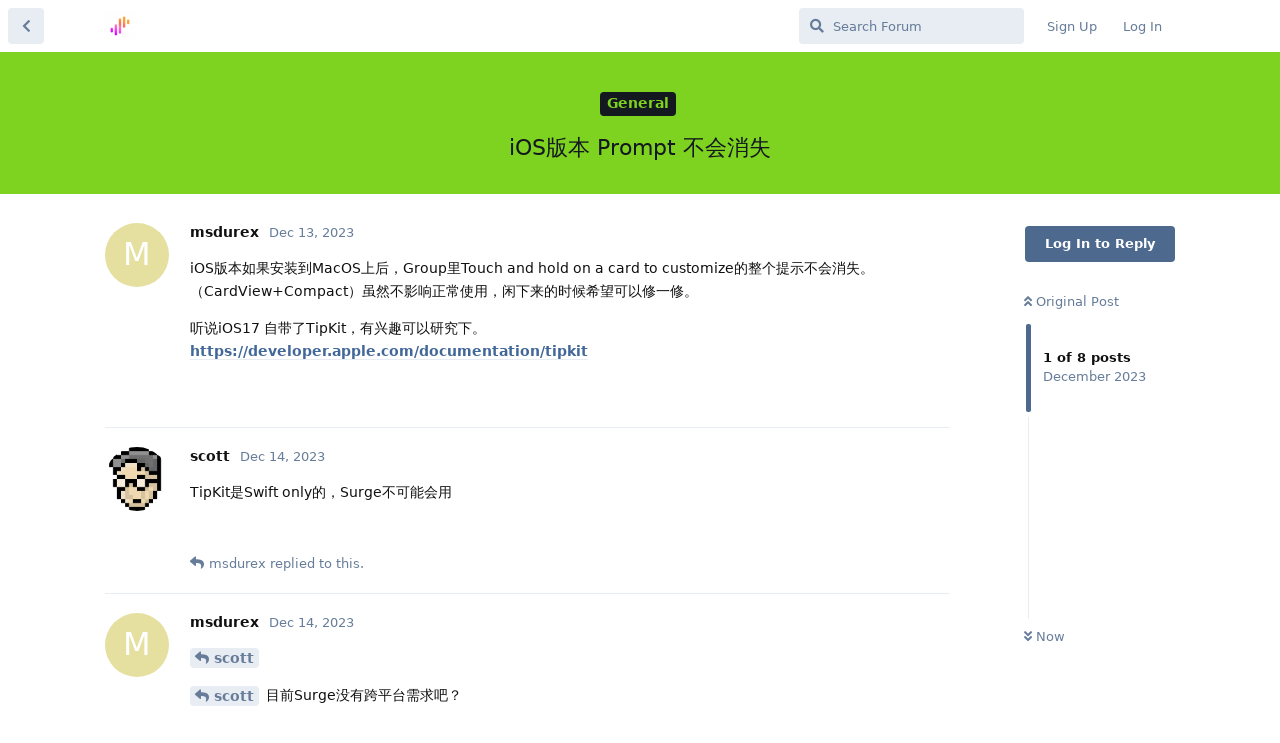

--- FILE ---
content_type: text/html; charset=utf-8
request_url: https://community.nssurge.com/d/2326-ios-prompt
body_size: 4908
content:
<!doctype html>
<html  dir="ltr"        lang="en" >
    <head>
        <meta charset="utf-8">
        <title>iOS版本 Prompt 不会消失 - Surge Tech Community</title>

        <link rel="stylesheet" href="https://community.nssurge.com/assets/forum.css?v=e11391f2">
<link rel="canonical" href="https://community.nssurge.com/d/2326-ios-prompt">
<link rel="preload" href="https://community.nssurge.com/assets/forum.css?v=e11391f2" as="style">
<link rel="preload" href="https://community.nssurge.com/assets/forum.js?v=5c91711d" as="script">
<link rel="preload" href="https://community.nssurge.com/assets/forum-en.js?v=bd33c505" as="script">
<link rel="preload" href="https://community.nssurge.com/assets/fonts/fa-solid-900.woff2" as="font" type="font/woff2" crossorigin="">
<link rel="preload" href="https://community.nssurge.com/assets/fonts/fa-regular-400.woff2" as="font" type="font/woff2" crossorigin="">
<meta name="viewport" content="width=device-width, initial-scale=1, maximum-scale=1, minimum-scale=1">
<meta name="description" content="The forum is only for Surge technical discussions. License and other questions please contact support@nssurge.com.">
<meta name="theme-color" content="#4D698E">
<link rel="shortcut icon" href="https://community.nssurge.com/assets/favicon-if5kffgw.ico">
    </head>

    <body>
        <div id="app" class="App">

    <div id="app-navigation" class="App-navigation"></div>

    <div id="drawer" class="App-drawer">

        <header id="header" class="App-header">
            <div id="header-navigation" class="Header-navigation"></div>
            <div class="container">
                <div class="Header-title">
                    <a href="https://community.nssurge.com" id="home-link">
                                                    <img src="https://community.nssurge.com/assets/logo-bqt5dclh.png" alt="Surge Tech Community" class="Header-logo">
                                            </a>
                </div>
                <div id="header-primary" class="Header-primary"></div>
                <div id="header-secondary" class="Header-secondary"></div>
            </div>
        </header>

    </div>

    <main class="App-content">
        <div id="content"></div>

        <div id="flarum-loading" style="display: none">
    Loading...
</div>

<noscript>
    <div class="Alert">
        <div class="container">
            This site is best viewed in a modern browser with JavaScript enabled.
        </div>
    </div>
</noscript>

<div id="flarum-loading-error" style="display: none">
    <div class="Alert">
        <div class="container">
            Something went wrong while trying to load the full version of this site. Try hard-refreshing this page to fix the error.
        </div>
    </div>
</div>

<noscript id="flarum-content">
    <div class="container">
    <h1>iOS版本 Prompt 不会消失</h1>

    <div>
                    <article>
                                <div class="PostUser"><h3 class="PostUser-name">msdurex</h3></div>
                <div class="Post-body">
                    <p>iOS版本如果安装到MacOS上后，Group里Touch and hold on a card to customize的整个提示不会消失。（CardView+Compact）虽然不影响正常使用，闲下来的时候希望可以修一修。</p>

<p>听说iOS17 自带了TipKit，有兴趣可以研究下。<br>
<a href="https://developer.apple.com/documentation/tipkit" rel="ugc nofollow">https://developer.apple.com/documentation/tipkit</a></p>
                </div>
            </article>

            <hr>
                    <article>
                                <div class="PostUser"><h3 class="PostUser-name">scott</h3></div>
                <div class="Post-body">
                    <p>TipKit是Swift only的，Surge不可能会用</p>
                </div>
            </article>

            <hr>
                    <article>
                                <div class="PostUser"><h3 class="PostUser-name">msdurex</h3></div>
                <div class="Post-body">
                    <p><a href="https://community.nssurge.com/d/2326-ios-prompt/2" class="PostMention" data-id="8656">scott</a></p> 

<p><a href="https://community.nssurge.com/d/2326-ios-prompt/2" class="PostMention" data-id="8656">scott</a> 目前Surge没有跨平台需求吧？</p>
                </div>
            </article>

            <hr>
                    <article>
                                <div class="PostUser"><h3 class="PostUser-name">scott</h3></div>
                <div class="Post-body">
                    <p><a href="https://community.nssurge.com/d/2326-ios-prompt/3" class="PostMention" data-id="8659">msdurex</a> Surge是基于OC的，和跨平台没关系，总之就是不可能直接用TipKit</p>
                </div>
            </article>

            <hr>
                    <article>
                                <div class="PostUser"><h3 class="PostUser-name">msdurex</h3></div>
                <div class="Post-body">
                    <p><a href="https://community.nssurge.com/d/2326-ios-prompt/4" class="PostMention" data-id="8686">scott</a> 明白了，那能不能去掉 iOS 的 Prompt，麻烦了。</p>
                </div>
            </article>

            <hr>
                    <article>
                                <div class="PostUser"><h3 class="PostUser-name">msdurex</h3></div>
                <div class="Post-body">
                    <p><a href="https://community.nssurge.com/d/2326-ios-prompt/5" class="PostMention" data-id="8716">msdurex</a> <a href="https://community.nssurge.com/u/SurgeTeam" class="UserMention">@SurgeTeam</a> 麻烦修一下 iOS 版本的卡片界面下的 Prompt，可以去掉吗？ 一直消不掉。</p>
                </div>
            </article>

            <hr>
                    <article>
                                <div class="PostUser"><h3 class="PostUser-name">msdurex</h3></div>
                <div class="Post-body">
                    <p><a href="https://community.nssurge.com/d/2326-ios-prompt/6" class="PostMention" data-id="9385">msdurex</a> <a href="https://imgur.com/a/CwlmAtQ" rel="ugc nofollow">https://imgur.com/a/CwlmAtQ</a></p>
                </div>
            </article>

            <hr>
                    <article>
                                <div class="PostUser"><h3 class="PostUser-name">msdurex</h3></div>
                <div class="Post-body">
                    <p><a href="https://community.nssurge.com/d/2326-ios-prompt/7" class="PostMention" data-id="9386">msdurex</a> <a href="https://community.nssurge.com/u/SurgeTeam" class="UserMention">@SurgeTeam</a> 帮忙看看？</p>
                </div>
            </article>

            <hr>
            </div>

    
    </div>

</noscript>


        <div class="App-composer">
            <div class="container">
                <div id="composer"></div>
            </div>
        </div>
    </main>

</div>




        <div id="modal"></div>
        <div id="alerts"></div>

        <script type="ff840740c3bc495865bfd469-text/javascript">
            document.getElementById('flarum-loading').style.display = 'block';
            var flarum = {extensions: {}};
        </script>

        <script src="https://community.nssurge.com/assets/forum.js?v=5c91711d" type="ff840740c3bc495865bfd469-text/javascript"></script>
<script src="https://community.nssurge.com/assets/forum-en.js?v=bd33c505" type="ff840740c3bc495865bfd469-text/javascript"></script>

        <script id="flarum-json-payload" type="application/json">{"resources":[{"type":"forums","id":"1","attributes":{"title":"Surge Tech Community","description":"The forum is only for Surge technical discussions. License and other questions please contact support@nssurge.com.","showLanguageSelector":true,"baseUrl":"https:\/\/community.nssurge.com","basePath":"","baseOrigin":"https:\/\/community.nssurge.com","debug":false,"apiUrl":"https:\/\/community.nssurge.com\/api","welcomeTitle":"Welcome to Surge Tech Community","welcomeMessage":"The forum is only for Surge technical discussions. License and other questions please contact support@nssurge.com.\u003Cbr \/\u003EChinese and English are both welcome here.\u003Cbr \/\u003E\u8be5\u8ba8\u8bba\u533a\u4ec5\u9650\u5173\u4e8e Surge \u4f7f\u7528\u7684\u6280\u672f\u95ee\u9898\u8ba8\u8bba\uff0c\u6388\u6743\u548c\u5176\u4ed6\u95ee\u9898\u8bf7\u76f4\u63a5\u8054\u7cfb support@nssurge.com","themePrimaryColor":"#4D698E","themeSecondaryColor":"#4D698E","logoUrl":"https:\/\/community.nssurge.com\/assets\/logo-bqt5dclh.png","faviconUrl":"https:\/\/community.nssurge.com\/assets\/favicon-if5kffgw.ico","headerHtml":null,"footerHtml":null,"allowSignUp":true,"defaultRoute":"\/all","canViewForum":true,"canStartDiscussion":false,"canSearchUsers":false,"canCreateAccessToken":false,"canModerateAccessTokens":false,"assetsBaseUrl":"https:\/\/community.nssurge.com\/assets","canViewFlags":false,"guidelinesUrl":"","canBypassTagCounts":false,"minPrimaryTags":"1","maxPrimaryTags":"1","minSecondaryTags":"0","maxSecondaryTags":"3","blackList":"surge,admin,support","fof-upload.canUpload":false,"fof-upload.canDownload":false,"fof-upload.composerButtonVisiblity":"both","fof-oauth":[null,null,{"name":"github","icon":"fab fa-github","priority":0},null,{"name":"twitter","icon":"fab fa-twitter","priority":0},{"name":"google","icon":"fab fa-google","priority":0},null],"fof-oauth.only_icons":false,"fof-doorman.allowPublic":false,"canSelectBestAnswerOwnPost":true,"useAlternativeBestAnswerUi":false,"showBestAnswerFilterUi":true,"fof-best-answer.show_max_lines":0,"allowUsernameMentionFormat":true},"relationships":{"groups":{"data":[{"type":"groups","id":"1"},{"type":"groups","id":"2"},{"type":"groups","id":"3"},{"type":"groups","id":"4"}]},"tags":{"data":[{"type":"tags","id":"1"},{"type":"tags","id":"3"},{"type":"tags","id":"5"},{"type":"tags","id":"6"}]}}},{"type":"groups","id":"1","attributes":{"nameSingular":"Admin","namePlural":"Admins","color":"#B72A2A","icon":"fas fa-wrench","isHidden":0}},{"type":"groups","id":"2","attributes":{"nameSingular":"Guest","namePlural":"Guests","color":null,"icon":null,"isHidden":0}},{"type":"groups","id":"3","attributes":{"nameSingular":"Member","namePlural":"Members","color":null,"icon":null,"isHidden":0}},{"type":"groups","id":"4","attributes":{"nameSingular":"Mod","namePlural":"Mods","color":"#80349E","icon":"fas fa-bolt","isHidden":0}},{"type":"tags","id":"1","attributes":{"name":"General","description":"","slug":"general","color":"#7ED321","backgroundUrl":null,"backgroundMode":null,"icon":"","discussionCount":2450,"position":1,"defaultSort":null,"isChild":false,"isHidden":false,"lastPostedAt":"2026-01-22T12:57:42+00:00","canStartDiscussion":false,"canAddToDiscussion":false,"isQnA":true,"reminders":false}},{"type":"tags","id":"3","attributes":{"name":"Feature Request","description":"Please use mention @Administartor if you need our attention.","slug":"feature-request","color":"#BD10E0","backgroundUrl":null,"backgroundMode":null,"icon":null,"discussionCount":823,"position":2,"defaultSort":null,"isChild":false,"isHidden":false,"lastPostedAt":"2026-01-22T12:56:23+00:00","canStartDiscussion":false,"canAddToDiscussion":false,"isQnA":true,"reminders":false}},{"type":"tags","id":"5","attributes":{"name":"Official","description":"","slug":"official","color":"#D0021B","backgroundUrl":null,"backgroundMode":null,"icon":null,"discussionCount":38,"position":0,"defaultSort":null,"isChild":false,"isHidden":false,"lastPostedAt":"2026-01-14T02:46:56+00:00","canStartDiscussion":false,"canAddToDiscussion":false,"isQnA":true,"reminders":false}},{"type":"tags","id":"6","attributes":{"name":"Script","description":"Share your script with others here. Please do NOT post any scripts related to remove ads, bypass membership and anything which may violate business interests of others.","slug":"script","color":"#417505","backgroundUrl":null,"backgroundMode":null,"icon":null,"discussionCount":53,"position":3,"defaultSort":null,"isChild":false,"isHidden":false,"lastPostedAt":"2025-12-03T02:35:31+00:00","canStartDiscussion":false,"canAddToDiscussion":false,"isQnA":true,"reminders":false}}],"session":{"userId":0,"csrfToken":"4IGfPooAc5ZhMVBah2MEmB53olgOlfD7uhJbkjbo"},"locales":{"en":"English"},"locale":"en","apiDocument":{"data":{"type":"discussions","id":"2326","attributes":{"title":"iOS\u7248\u672c Prompt \u4e0d\u4f1a\u6d88\u5931","slug":"2326-ios-prompt","commentCount":8,"participantCount":2,"createdAt":"2023-12-13T10:17:22+00:00","lastPostedAt":"2024-07-01T16:31:21+00:00","lastPostNumber":8,"canReply":false,"canRename":false,"canDelete":false,"canHide":false,"isApproved":true,"hasBestAnswer":false,"bestAnswerSetAt":null,"canTag":false,"canSelectBestAnswer":false,"subscription":null,"isSticky":false,"canSticky":false,"isLocked":false,"canLock":false},"relationships":{"user":{"data":{"type":"users","id":"227"}},"posts":{"data":[{"type":"posts","id":"8648"},{"type":"posts","id":"8656"},{"type":"posts","id":"8659"},{"type":"posts","id":"8686"},{"type":"posts","id":"8716"},{"type":"posts","id":"9385"},{"type":"posts","id":"9386"},{"type":"posts","id":"10071"}]},"tags":{"data":[{"type":"tags","id":"1"}]}}},"included":[{"type":"users","id":"227","attributes":{"username":"msdurex","displayName":"msdurex","avatarUrl":null,"slug":"msdurex","joinTime":"2019-09-05T05:31:47+00:00","discussionCount":41,"commentCount":157,"canEdit":false,"canEditCredentials":false,"canEditGroups":false,"canDelete":false,"lastSeenAt":"2026-01-22T02:29:11+00:00","fof-upload-uploadCountCurrent":0,"fof-upload-uploadCountAll":0,"bestAnswerCount":0,"canSuspend":false},"relationships":{"groups":{"data":[]}}},{"type":"users","id":"840","attributes":{"username":"scott","displayName":"scott","avatarUrl":"https:\/\/community.nssurge.com\/assets\/avatars\/Jw29BddUX7RxDUbB.png","slug":"scott","joinTime":"2021-10-11T08:13:51+00:00","discussionCount":3,"commentCount":15,"canEdit":false,"canEditCredentials":false,"canEditGroups":false,"canDelete":false,"fof-upload-uploadCountCurrent":0,"fof-upload-uploadCountAll":0,"bestAnswerCount":1,"canSuspend":false},"relationships":{"groups":{"data":[]}}},{"type":"posts","id":"8648","attributes":{"number":1,"createdAt":"2023-12-13T10:17:22+00:00","contentType":"comment","contentHtml":"\u003Cp\u003EiOS\u7248\u672c\u5982\u679c\u5b89\u88c5\u5230MacOS\u4e0a\u540e\uff0cGroup\u91ccTouch and hold on a card to customize\u7684\u6574\u4e2a\u63d0\u793a\u4e0d\u4f1a\u6d88\u5931\u3002\uff08CardView+Compact\uff09\u867d\u7136\u4e0d\u5f71\u54cd\u6b63\u5e38\u4f7f\u7528\uff0c\u95f2\u4e0b\u6765\u7684\u65f6\u5019\u5e0c\u671b\u53ef\u4ee5\u4fee\u4e00\u4fee\u3002\u003C\/p\u003E\n\n\u003Cp\u003E\u542c\u8bf4iOS17 \u81ea\u5e26\u4e86TipKit\uff0c\u6709\u5174\u8da3\u53ef\u4ee5\u7814\u7a76\u4e0b\u3002\u003Cbr\u003E\n\u003Ca href=\u0022https:\/\/developer.apple.com\/documentation\/tipkit\u0022 rel=\u0022ugc nofollow\u0022\u003Ehttps:\/\/developer.apple.com\/documentation\/tipkit\u003C\/a\u003E\u003C\/p\u003E","renderFailed":false,"canEdit":false,"canDelete":false,"canHide":false,"mentionedByCount":0,"canFlag":false,"isApproved":true,"canApprove":false,"canLike":false,"likesCount":0},"relationships":{"discussion":{"data":{"type":"discussions","id":"2326"}},"user":{"data":{"type":"users","id":"227"}},"mentionedBy":{"data":[]},"likes":{"data":[]}}},{"type":"posts","id":"8656","attributes":{"number":2,"createdAt":"2023-12-14T10:53:36+00:00","contentType":"comment","contentHtml":"\u003Cp\u003ETipKit\u662fSwift only\u7684\uff0cSurge\u4e0d\u53ef\u80fd\u4f1a\u7528\u003C\/p\u003E","renderFailed":false,"canEdit":false,"canDelete":false,"canHide":false,"mentionedByCount":1,"canFlag":false,"isApproved":true,"canApprove":false,"canLike":false,"likesCount":0},"relationships":{"discussion":{"data":{"type":"discussions","id":"2326"}},"user":{"data":{"type":"users","id":"840"}},"mentionedBy":{"data":[{"type":"posts","id":"8659"}]},"likes":{"data":[]}}},{"type":"posts","id":"8659","attributes":{"number":3,"createdAt":"2023-12-14T15:07:14+00:00","contentType":"comment","contentHtml":"\u003Cp\u003E\u003Ca href=\u0022https:\/\/community.nssurge.com\/d\/2326-ios-prompt\/2\u0022 class=\u0022PostMention\u0022 data-id=\u00228656\u0022\u003Escott\u003C\/a\u003E\u003C\/p\u003E \n\n\u003Cp\u003E\u003Ca href=\u0022https:\/\/community.nssurge.com\/d\/2326-ios-prompt\/2\u0022 class=\u0022PostMention\u0022 data-id=\u00228656\u0022\u003Escott\u003C\/a\u003E \u76ee\u524dSurge\u6ca1\u6709\u8de8\u5e73\u53f0\u9700\u6c42\u5427\uff1f\u003C\/p\u003E","renderFailed":false,"mentionedByCount":1,"canEdit":false,"canDelete":false,"canHide":false,"canFlag":false,"isApproved":true,"canApprove":false,"canLike":false,"likesCount":0},"relationships":{"user":{"data":{"type":"users","id":"227"}},"discussion":{"data":{"type":"discussions","id":"2326"}},"mentionedBy":{"data":[{"type":"posts","id":"8686"}]},"likes":{"data":[]}}},{"type":"posts","id":"8686","attributes":{"number":4,"createdAt":"2023-12-16T05:40:38+00:00","contentType":"comment","contentHtml":"\u003Cp\u003E\u003Ca href=\u0022https:\/\/community.nssurge.com\/d\/2326-ios-prompt\/3\u0022 class=\u0022PostMention\u0022 data-id=\u00228659\u0022\u003Emsdurex\u003C\/a\u003E Surge\u662f\u57fa\u4e8eOC\u7684\uff0c\u548c\u8de8\u5e73\u53f0\u6ca1\u5173\u7cfb\uff0c\u603b\u4e4b\u5c31\u662f\u4e0d\u53ef\u80fd\u76f4\u63a5\u7528TipKit\u003C\/p\u003E","renderFailed":false,"mentionedByCount":1,"editedAt":"2023-12-16T05:41:09+00:00","canEdit":false,"canDelete":false,"canHide":false,"canFlag":false,"isApproved":true,"canApprove":false,"canLike":false,"likesCount":1},"relationships":{"user":{"data":{"type":"users","id":"840"}},"discussion":{"data":{"type":"discussions","id":"2326"}},"editedUser":{"data":{"type":"users","id":"840"}},"mentionedBy":{"data":[{"type":"posts","id":"8716"}]},"likes":{"data":[{"type":"users","id":"227"}]}}},{"type":"posts","id":"8716","attributes":{"number":5,"createdAt":"2023-12-19T06:32:40+00:00","contentType":"comment","contentHtml":"\u003Cp\u003E\u003Ca href=\u0022https:\/\/community.nssurge.com\/d\/2326-ios-prompt\/4\u0022 class=\u0022PostMention\u0022 data-id=\u00228686\u0022\u003Escott\u003C\/a\u003E \u660e\u767d\u4e86\uff0c\u90a3\u80fd\u4e0d\u80fd\u53bb\u6389 iOS \u7684 Prompt\uff0c\u9ebb\u70e6\u4e86\u3002\u003C\/p\u003E","renderFailed":false,"mentionedByCount":1,"canEdit":false,"canDelete":false,"canHide":false,"canFlag":false,"isApproved":true,"canApprove":false,"canLike":false,"likesCount":0},"relationships":{"user":{"data":{"type":"users","id":"227"}},"discussion":{"data":{"type":"discussions","id":"2326"}},"mentionedBy":{"data":[{"type":"posts","id":"9385"}]},"likes":{"data":[]}}},{"type":"posts","id":"9385","attributes":{"number":6,"createdAt":"2024-03-28T17:24:30+00:00","contentType":"comment","contentHtml":"\u003Cp\u003E\u003Ca href=\u0022https:\/\/community.nssurge.com\/d\/2326-ios-prompt\/5\u0022 class=\u0022PostMention\u0022 data-id=\u00228716\u0022\u003Emsdurex\u003C\/a\u003E \u003Ca href=\u0022https:\/\/community.nssurge.com\/u\/SurgeTeam\u0022 class=\u0022UserMention\u0022\u003E@SurgeTeam\u003C\/a\u003E \u9ebb\u70e6\u4fee\u4e00\u4e0b iOS \u7248\u672c\u7684\u5361\u7247\u754c\u9762\u4e0b\u7684 Prompt\uff0c\u53ef\u4ee5\u53bb\u6389\u5417\uff1f \u4e00\u76f4\u6d88\u4e0d\u6389\u3002\u003C\/p\u003E","renderFailed":false,"mentionedByCount":1,"canEdit":false,"canDelete":false,"canHide":false,"canFlag":false,"isApproved":true,"canApprove":false,"canLike":false,"likesCount":0},"relationships":{"user":{"data":{"type":"users","id":"227"}},"discussion":{"data":{"type":"discussions","id":"2326"}},"mentionedBy":{"data":[{"type":"posts","id":"9386"}]},"likes":{"data":[]}}},{"type":"posts","id":"9386","attributes":{"number":7,"createdAt":"2024-03-28T17:25:57+00:00","contentType":"comment","contentHtml":"\u003Cp\u003E\u003Ca href=\u0022https:\/\/community.nssurge.com\/d\/2326-ios-prompt\/6\u0022 class=\u0022PostMention\u0022 data-id=\u00229385\u0022\u003Emsdurex\u003C\/a\u003E \u003Ca href=\u0022https:\/\/imgur.com\/a\/CwlmAtQ\u0022 rel=\u0022ugc nofollow\u0022\u003Ehttps:\/\/imgur.com\/a\/CwlmAtQ\u003C\/a\u003E\u003C\/p\u003E","renderFailed":false,"mentionedByCount":1,"canEdit":false,"canDelete":false,"canHide":false,"canFlag":false,"isApproved":true,"canApprove":false,"canLike":false,"likesCount":0},"relationships":{"user":{"data":{"type":"users","id":"227"}},"discussion":{"data":{"type":"discussions","id":"2326"}},"mentionedBy":{"data":[{"type":"posts","id":"10071"}]},"likes":{"data":[]}}},{"type":"posts","id":"10071","attributes":{"number":8,"createdAt":"2024-07-01T16:31:21+00:00","contentType":"comment","contentHtml":"\u003Cp\u003E\u003Ca href=\u0022https:\/\/community.nssurge.com\/d\/2326-ios-prompt\/7\u0022 class=\u0022PostMention\u0022 data-id=\u00229386\u0022\u003Emsdurex\u003C\/a\u003E \u003Ca href=\u0022https:\/\/community.nssurge.com\/u\/SurgeTeam\u0022 class=\u0022UserMention\u0022\u003E@SurgeTeam\u003C\/a\u003E \u5e2e\u5fd9\u770b\u770b\uff1f\u003C\/p\u003E","renderFailed":false,"mentionedByCount":0,"canEdit":false,"canDelete":false,"canHide":false,"canFlag":false,"isApproved":true,"canApprove":false,"canLike":false,"likesCount":0},"relationships":{"user":{"data":{"type":"users","id":"227"}},"discussion":{"data":{"type":"discussions","id":"2326"}},"mentionedBy":{"data":[]},"likes":{"data":[]}}},{"type":"tags","id":"1","attributes":{"name":"General","description":"","slug":"general","color":"#7ED321","backgroundUrl":null,"backgroundMode":null,"icon":"","discussionCount":2450,"position":1,"defaultSort":null,"isChild":false,"isHidden":false,"lastPostedAt":"2026-01-22T12:57:42+00:00","canStartDiscussion":false,"canAddToDiscussion":false,"isQnA":true,"reminders":false}}]}}</script>

        <script type="ff840740c3bc495865bfd469-text/javascript">
            const data = JSON.parse(document.getElementById('flarum-json-payload').textContent);
            document.getElementById('flarum-loading').style.display = 'none';

            try {
                flarum.core.app.load(data);
                flarum.core.app.bootExtensions(flarum.extensions);
                flarum.core.app.boot();
            } catch (e) {
                var error = document.getElementById('flarum-loading-error');
                error.innerHTML += document.getElementById('flarum-content').textContent;
                error.style.display = 'block';
                throw e;
            }
        </script>

        
    <script src="/cdn-cgi/scripts/7d0fa10a/cloudflare-static/rocket-loader.min.js" data-cf-settings="ff840740c3bc495865bfd469-|49" defer></script></body>
</html>
